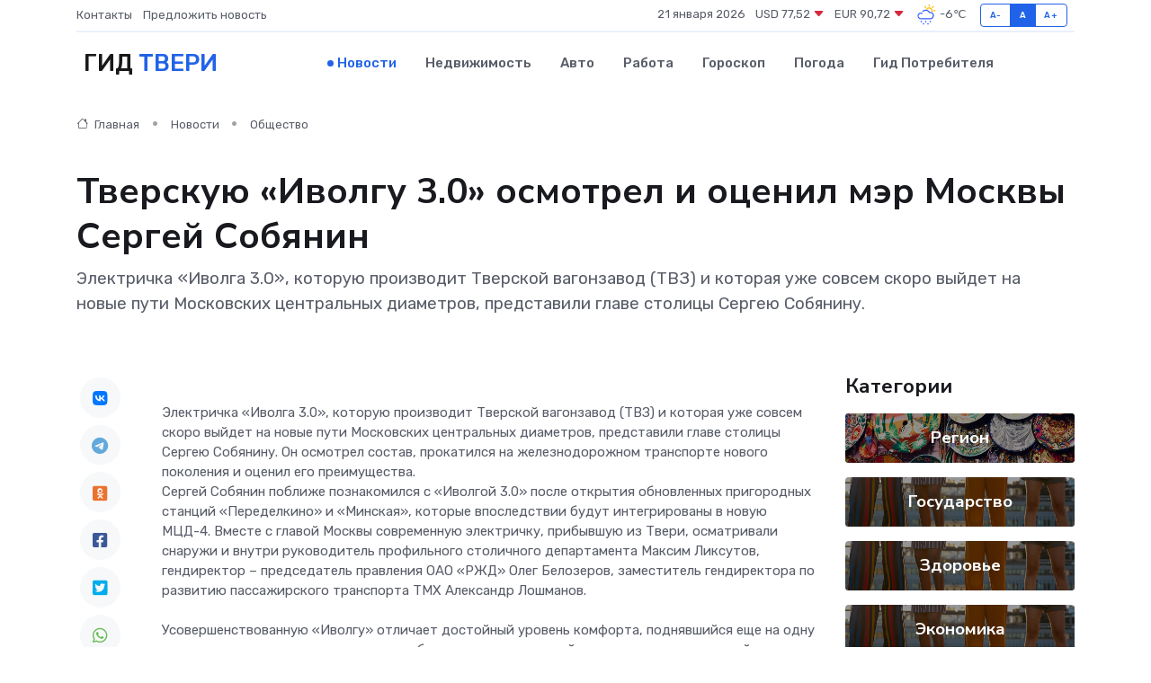

--- FILE ---
content_type: text/html; charset=UTF-8
request_url: https://tver-gid.ru/news/obschestvo/tverskuyu-ivolgu-3-0-osmotrel-i-ocenil-mer-moskvy-sergey-sobyanin.htm
body_size: 10189
content:
<!DOCTYPE html>
<html lang="ru">
<head>
	<meta charset="utf-8">
	<meta name="csrf-token" content="PQdlU252EHh7VRKUexVngeoC4I7q0zT3qzSqFVWL">
    <meta http-equiv="X-UA-Compatible" content="IE=edge">
    <meta name="viewport" content="width=device-width, initial-scale=1">
    <title>Тверскую «Иволгу 3.0» осмотрел и оценил мэр Москвы Сергей Собянин - новости Твери</title>
    <meta name="description" property="description" content="Электричка «Иволга 3.0», которую производит Тверской вагонзавод (ТВЗ) и которая уже совсем скоро выйдет на новые пути Московских центральных диаметров, представили главе столицы Сергею Собянину.">
    
    <meta property="fb:pages" content="105958871990207" />
    <link rel="shortcut icon" type="image/x-icon" href="https://tver-gid.ru/favicon.svg">
    <link rel="canonical" href="https://tver-gid.ru/news/obschestvo/tverskuyu-ivolgu-3-0-osmotrel-i-ocenil-mer-moskvy-sergey-sobyanin.htm">
    <link rel="preconnect" href="https://fonts.gstatic.com">
    <link rel="dns-prefetch" href="https://fonts.googleapis.com">
    <link rel="dns-prefetch" href="https://pagead2.googlesyndication.com">
    <link rel="dns-prefetch" href="https://res.cloudinary.com">
    <link href="https://fonts.googleapis.com/css2?family=Nunito+Sans:wght@400;700&family=Rubik:wght@400;500;700&display=swap" rel="stylesheet">
    <link rel="stylesheet" type="text/css" href="https://tver-gid.ru/assets/font-awesome/css/all.min.css">
    <link rel="stylesheet" type="text/css" href="https://tver-gid.ru/assets/bootstrap-icons/bootstrap-icons.css">
    <link rel="stylesheet" type="text/css" href="https://tver-gid.ru/assets/tiny-slider/tiny-slider.css">
    <link rel="stylesheet" type="text/css" href="https://tver-gid.ru/assets/glightbox/css/glightbox.min.css">
    <link rel="stylesheet" type="text/css" href="https://tver-gid.ru/assets/plyr/plyr.css">
    <link id="style-switch" rel="stylesheet" type="text/css" href="https://tver-gid.ru/assets/css/style.css">
    <link rel="stylesheet" type="text/css" href="https://tver-gid.ru/assets/css/style2.css">

    <meta name="twitter:card" content="summary">
    <meta name="twitter:site" content="@mysite">
    <meta name="twitter:title" content="Тверскую «Иволгу 3.0» осмотрел и оценил мэр Москвы Сергей Собянин - новости Твери">
    <meta name="twitter:description" content="Электричка «Иволга 3.0», которую производит Тверской вагонзавод (ТВЗ) и которая уже совсем скоро выйдет на новые пути Московских центральных диаметров, представили главе столицы Сергею Собянину.">
    <meta name="twitter:creator" content="@mysite">
    <meta name="twitter:image:src" content="https://res.cloudinary.com/dq2vt8azs/image/upload/bdnfsd2wpp8h9vdeo84i">
    <meta name="twitter:domain" content="tver-gid.ru">
    <meta name="twitter:card" content="summary_large_image" /><meta name="twitter:image" content="https://res.cloudinary.com/dq2vt8azs/image/upload/bdnfsd2wpp8h9vdeo84i">

    <meta property="og:url" content="http://tver-gid.ru/news/obschestvo/tverskuyu-ivolgu-3-0-osmotrel-i-ocenil-mer-moskvy-sergey-sobyanin.htm">
    <meta property="og:title" content="Тверскую «Иволгу 3.0» осмотрел и оценил мэр Москвы Сергей Собянин - новости Твери">
    <meta property="og:description" content="Электричка «Иволга 3.0», которую производит Тверской вагонзавод (ТВЗ) и которая уже совсем скоро выйдет на новые пути Московских центральных диаметров, представили главе столицы Сергею Собянину.">
    <meta property="og:type" content="website">
    <meta property="og:image" content="https://res.cloudinary.com/dq2vt8azs/image/upload/bdnfsd2wpp8h9vdeo84i">
    <meta property="og:locale" content="ru_RU">
    <meta property="og:site_name" content="Гид Твери">
    

    <link rel="image_src" href="https://res.cloudinary.com/dq2vt8azs/image/upload/bdnfsd2wpp8h9vdeo84i" />

    <link rel="alternate" type="application/rss+xml" href="https://tver-gid.ru/feed" title="Тверь: гид, новости, афиша">
        <script async src="https://pagead2.googlesyndication.com/pagead/js/adsbygoogle.js"></script>
    <script>
        (adsbygoogle = window.adsbygoogle || []).push({
            google_ad_client: "ca-pub-0899253526956684",
            enable_page_level_ads: true
        });
    </script>
        
    
    
    
    <script>if (window.top !== window.self) window.top.location.replace(window.self.location.href);</script>
    <script>if(self != top) { top.location=document.location;}</script>

<!-- Google tag (gtag.js) -->
<script async src="https://www.googletagmanager.com/gtag/js?id=G-71VQP5FD0J"></script>
<script>
  window.dataLayer = window.dataLayer || [];
  function gtag(){dataLayer.push(arguments);}
  gtag('js', new Date());

  gtag('config', 'G-71VQP5FD0J');
</script>
</head>
<body>
<script type="text/javascript" > (function(m,e,t,r,i,k,a){m[i]=m[i]||function(){(m[i].a=m[i].a||[]).push(arguments)}; m[i].l=1*new Date();k=e.createElement(t),a=e.getElementsByTagName(t)[0],k.async=1,k.src=r,a.parentNode.insertBefore(k,a)}) (window, document, "script", "https://mc.yandex.ru/metrika/tag.js", "ym"); ym(54009418, "init", {}); ym(86840228, "init", { clickmap:true, trackLinks:true, accurateTrackBounce:true, webvisor:true });</script> <noscript><div><img src="https://mc.yandex.ru/watch/54009418" style="position:absolute; left:-9999px;" alt="" /><img src="https://mc.yandex.ru/watch/86840228" style="position:absolute; left:-9999px;" alt="" /></div></noscript>
<script type="text/javascript">
    new Image().src = "//counter.yadro.ru/hit?r"+escape(document.referrer)+((typeof(screen)=="undefined")?"":";s"+screen.width+"*"+screen.height+"*"+(screen.colorDepth?screen.colorDepth:screen.pixelDepth))+";u"+escape(document.URL)+";h"+escape(document.title.substring(0,150))+";"+Math.random();
</script>
<!-- Rating@Mail.ru counter -->
<script type="text/javascript">
var _tmr = window._tmr || (window._tmr = []);
_tmr.push({id: "3138453", type: "pageView", start: (new Date()).getTime()});
(function (d, w, id) {
  if (d.getElementById(id)) return;
  var ts = d.createElement("script"); ts.type = "text/javascript"; ts.async = true; ts.id = id;
  ts.src = "https://top-fwz1.mail.ru/js/code.js";
  var f = function () {var s = d.getElementsByTagName("script")[0]; s.parentNode.insertBefore(ts, s);};
  if (w.opera == "[object Opera]") { d.addEventListener("DOMContentLoaded", f, false); } else { f(); }
})(document, window, "topmailru-code");
</script><noscript><div>
<img src="https://top-fwz1.mail.ru/counter?id=3138453;js=na" style="border:0;position:absolute;left:-9999px;" alt="Top.Mail.Ru" />
</div></noscript>
<!-- //Rating@Mail.ru counter -->

<header class="navbar-light navbar-sticky header-static">
    <div class="navbar-top d-none d-lg-block small">
        <div class="container">
            <div class="d-md-flex justify-content-between align-items-center my-1">
                <!-- Top bar left -->
                <ul class="nav">
                    <li class="nav-item">
                        <a class="nav-link ps-0" href="https://tver-gid.ru/contacts">Контакты</a>
                    </li>
                    <li class="nav-item">
                        <a class="nav-link ps-0" href="https://tver-gid.ru/sendnews">Предложить новость</a>
                    </li>
                    
                </ul>
                <!-- Top bar right -->
                <div class="d-flex align-items-center">
                    
                    <ul class="list-inline mb-0 text-center text-sm-end me-3">
						<li class="list-inline-item">
							<span>21 января 2026</span>
						</li>
                        <li class="list-inline-item">
                            <a class="nav-link px-0" href="https://tver-gid.ru/currency">
                                <span>USD 77,52 <i class="bi bi-caret-down-fill text-danger"></i></span>
                            </a>
						</li>
                        <li class="list-inline-item">
                            <a class="nav-link px-0" href="https://tver-gid.ru/currency">
                                <span>EUR 90,72 <i class="bi bi-caret-down-fill text-danger"></i></span>
                            </a>
						</li>
						<li class="list-inline-item">
                            <a class="nav-link px-0" href="https://tver-gid.ru/pogoda">
                                <svg xmlns="http://www.w3.org/2000/svg" width="25" height="25" viewBox="0 0 30 30"><path fill="#315EFB" d="M18 26a1 1 0 1 0 0 2 1 1 0 0 0 0-2m-6 0a1 1 0 1 0 0 2 1 1 0 0 0 0-2m9-3a1 1 0 1 0 0 2 1 1 0 0 0 0-2m-6 0a1 1 0 1 0 0 2 1 1 0 0 0 0-2m-5 1a1 1 0 1 1-2 0 1 1 0 0 1 2 0zM0 0v30V0zm30 0v30V0zm-4.964 13.066a4.948 4.948 0 0 1 0 5.868A4.99 4.99 0 0 1 20.99 21H8.507a4.49 4.49 0 0 1-3.64-1.86 4.458 4.458 0 0 1 0-5.281A4.491 4.491 0 0 1 8.506 12c.686 0 1.37.159 1.996.473a.5.5 0 0 1 .16.766l-.33.399a.502.502 0 0 1-.598.132 2.976 2.976 0 0 0-3.346.608 3.007 3.007 0 0 0 .334 4.532c.527.396 1.177.59 1.836.59H20.94a3.54 3.54 0 0 0 2.163-.711 3.497 3.497 0 0 0 1.358-3.206 3.45 3.45 0 0 0-.706-1.727A3.486 3.486 0 0 0 20.99 12.5c-.07 0-.138.016-.208.02-.328.02-.645.085-.947.192a.496.496 0 0 1-.63-.287 4.637 4.637 0 0 0-.445-.874 4.495 4.495 0 0 0-.584-.733A4.461 4.461 0 0 0 14.998 9.5a4.46 4.46 0 0 0-3.177 1.318 2.326 2.326 0 0 0-.135.147.5.5 0 0 1-.592.131 5.78 5.78 0 0 0-.453-.19.5.5 0 0 1-.21-.79A5.97 5.97 0 0 1 14.998 8a5.97 5.97 0 0 1 4.237 1.757c.398.399.704.85.966 1.319.262-.042.525-.076.79-.076a4.99 4.99 0 0 1 4.045 2.066zM0 0v30V0zm30 0v30V0z"></path><path fill="#FFC000" d="M25.335 3.313a.5.5 0 0 0-.708 0l-1.414 1.414a.5.5 0 0 0 0 .707l.354.353a.5.5 0 0 0 .707 0l1.413-1.414a.5.5 0 0 0 0-.707l-.352-.353zm-10.958 0a.5.5 0 0 0-.708 0l-.353.353a.5.5 0 0 0 0 .707l1.414 1.414a.5.5 0 0 0 .707 0l.354-.353a.5.5 0 0 0 0-.707l-1.414-1.414zM25.501 8.75a.5.5 0 0 0-.5.5v.5a.5.5 0 0 0 .5.5h2a.5.5 0 0 0 .499-.5v-.5a.5.5 0 0 0-.5-.5h-2zM19.25 1a.5.5 0 0 0-.499.5v2a.5.5 0 0 0 .5.5h.5a.5.5 0 0 0 .5-.5v-2a.5.5 0 0 0-.5-.5h-.5zm-3.98 7.025C15.883 6.268 17.536 5 19.5 5A4.5 4.5 0 0 1 24 9.5c0 .784-.22 1.511-.572 2.153a4.997 4.997 0 0 0-1.406-.542A2.976 2.976 0 0 0 22.5 9.5c0-1.655-1.346-3-3-3a3 3 0 0 0-2.74 1.791 5.994 5.994 0 0 0-1.49-.266zM0 0v30V0zm30 0v30V0z"></path></svg>
                                <span>-6&#8451;</span>
                            </a>
						</li>
					</ul>

                    <!-- Font size accessibility START -->
                    <div class="btn-group me-2" role="group" aria-label="font size changer">
                        <input type="radio" class="btn-check" name="fntradio" id="font-sm">
                        <label class="btn btn-xs btn-outline-primary mb-0" for="font-sm">A-</label>

                        <input type="radio" class="btn-check" name="fntradio" id="font-default" checked>
                        <label class="btn btn-xs btn-outline-primary mb-0" for="font-default">A</label>

                        <input type="radio" class="btn-check" name="fntradio" id="font-lg">
                        <label class="btn btn-xs btn-outline-primary mb-0" for="font-lg">A+</label>
                    </div>

                    
                </div>
            </div>
            <!-- Divider -->
            <div class="border-bottom border-2 border-primary opacity-1"></div>
        </div>
    </div>

    <!-- Logo Nav START -->
    <nav class="navbar navbar-expand-lg">
        <div class="container">
            <!-- Logo START -->
            <a class="navbar-brand" href="https://tver-gid.ru" style="text-align: end;">
                
                			<span class="ms-2 fs-3 text-uppercase fw-normal">Гид <span style="color: #2163e8;">Твери</span></span>
                            </a>
            <!-- Logo END -->

            <!-- Responsive navbar toggler -->
            <button class="navbar-toggler ms-auto" type="button" data-bs-toggle="collapse"
                data-bs-target="#navbarCollapse" aria-controls="navbarCollapse" aria-expanded="false"
                aria-label="Toggle navigation">
                <span class="text-body h6 d-none d-sm-inline-block">Menu</span>
                <span class="navbar-toggler-icon"></span>
            </button>

            <!-- Main navbar START -->
            <div class="collapse navbar-collapse" id="navbarCollapse">
                <ul class="navbar-nav navbar-nav-scroll mx-auto">
                                        <li class="nav-item"> <a class="nav-link active" href="https://tver-gid.ru/news">Новости</a></li>
                                        <li class="nav-item"> <a class="nav-link" href="https://tver-gid.ru/realty">Недвижимость</a></li>
                                        <li class="nav-item"> <a class="nav-link" href="https://tver-gid.ru/auto">Авто</a></li>
                                        <li class="nav-item"> <a class="nav-link" href="https://tver-gid.ru/job">Работа</a></li>
                                        <li class="nav-item"> <a class="nav-link" href="https://tver-gid.ru/horoscope">Гороскоп</a></li>
                                        <li class="nav-item"> <a class="nav-link" href="https://tver-gid.ru/pogoda">Погода</a></li>
                                        <li class="nav-item"> <a class="nav-link" href="https://tver-gid.ru/poleznoe">Гид потребителя</a></li>
                                    </ul>
            </div>
            <!-- Main navbar END -->

            
        </div>
    </nav>
    <!-- Logo Nav END -->
</header>
    <main>
        <!-- =======================
                Main content START -->
        <section class="pt-3 pb-lg-5">
            <div class="container" data-sticky-container>
                <div class="row">
                    <!-- Main Post START -->
                    <div class="col-lg-9">
                        <!-- Categorie Detail START -->
                        <div class="mb-4">
							<nav aria-label="breadcrumb" itemscope itemtype="http://schema.org/BreadcrumbList">
								<ol class="breadcrumb breadcrumb-dots">
									<li class="breadcrumb-item" itemprop="itemListElement" itemscope itemtype="http://schema.org/ListItem">
										<meta itemprop="name" content="Гид Твери">
										<meta itemprop="position" content="1">
										<meta itemprop="item" content="https://tver-gid.ru">
										<a itemprop="url" href="https://tver-gid.ru">
										<i class="bi bi-house me-1"></i> Главная
										</a>
									</li>
									<li class="breadcrumb-item" itemprop="itemListElement" itemscope itemtype="http://schema.org/ListItem">
										<meta itemprop="name" content="Новости">
										<meta itemprop="position" content="2">
										<meta itemprop="item" content="https://tver-gid.ru/news">
										<a itemprop="url" href="https://tver-gid.ru/news"> Новости</a>
									</li>
									<li class="breadcrumb-item" aria-current="page" itemprop="itemListElement" itemscope itemtype="http://schema.org/ListItem">
										<meta itemprop="name" content="Общество">
										<meta itemprop="position" content="3">
										<meta itemprop="item" content="https://tver-gid.ru/news/obschestvo">
										<a itemprop="url" href="https://tver-gid.ru/news/obschestvo"> Общество</a>
									</li>
									<li aria-current="page" itemprop="itemListElement" itemscope itemtype="http://schema.org/ListItem">
									<meta itemprop="name" content="Тверскую «Иволгу 3.0» осмотрел и оценил мэр Москвы Сергей Собянин">
									<meta itemprop="position" content="4" />
									<meta itemprop="item" content="https://tver-gid.ru/news/obschestvo/tverskuyu-ivolgu-3-0-osmotrel-i-ocenil-mer-moskvy-sergey-sobyanin.htm">
									</li>
								</ol>
							</nav>
						
                        </div>
                    </div>
                </div>
                <div class="row align-items-center">
                                                        <!-- Content -->
                    <div class="col-md-12 mt-4 mt-md-0">
                                            <h1 class="display-6">Тверскую «Иволгу 3.0» осмотрел и оценил мэр Москвы Сергей Собянин</h1>
                        <p class="lead">Электричка «Иволга 3.0», которую производит Тверской вагонзавод (ТВЗ) и которая уже совсем скоро выйдет на новые пути Московских центральных диаметров, представили главе столицы Сергею Собянину.</p>
                    </div>
				                                    </div>
            </div>
        </section>
        <!-- =======================
        Main START -->
        <section class="pt-0">
            <div class="container position-relative" data-sticky-container>
                <div class="row">
                    <!-- Left sidebar START -->
                    <div class="col-md-1">
                        <div class="text-start text-lg-center mb-5" data-sticky data-margin-top="80" data-sticky-for="767">
                            <style>
                                .fa-vk::before {
                                    color: #07f;
                                }
                                .fa-telegram::before {
                                    color: #64a9dc;
                                }
                                .fa-facebook-square::before {
                                    color: #3b5998;
                                }
                                .fa-odnoklassniki-square::before {
                                    color: #eb722e;
                                }
                                .fa-twitter-square::before {
                                    color: #00aced;
                                }
                                .fa-whatsapp::before {
                                    color: #65bc54;
                                }
                                .fa-viber::before {
                                    color: #7b519d;
                                }
                                .fa-moimir svg {
                                    background-color: #168de2;
                                    height: 18px;
                                    width: 18px;
                                    background-size: 18px 18px;
                                    border-radius: 4px;
                                    margin-bottom: 2px;
                                }
                            </style>
                            <ul class="nav text-white-force">
                                <li class="nav-item">
                                    <a class="nav-link icon-md rounded-circle m-1 p-0 fs-5 bg-light" href="https://vk.com/share.php?url=https://tver-gid.ru/news/obschestvo/tverskuyu-ivolgu-3-0-osmotrel-i-ocenil-mer-moskvy-sergey-sobyanin.htm&title=Тверскую «Иволгу 3.0» осмотрел и оценил мэр Москвы Сергей Собянин - новости Твери&utm_source=share" rel="nofollow" target="_blank">
                                        <i class="fab fa-vk align-middle text-body"></i>
                                    </a>
                                </li>
                                <li class="nav-item">
                                    <a class="nav-link icon-md rounded-circle m-1 p-0 fs-5 bg-light" href="https://t.me/share/url?url=https://tver-gid.ru/news/obschestvo/tverskuyu-ivolgu-3-0-osmotrel-i-ocenil-mer-moskvy-sergey-sobyanin.htm&text=Тверскую «Иволгу 3.0» осмотрел и оценил мэр Москвы Сергей Собянин - новости Твери&utm_source=share" rel="nofollow" target="_blank">
                                        <i class="fab fa-telegram align-middle text-body"></i>
                                    </a>
                                </li>
                                <li class="nav-item">
                                    <a class="nav-link icon-md rounded-circle m-1 p-0 fs-5 bg-light" href="https://connect.ok.ru/offer?url=https://tver-gid.ru/news/obschestvo/tverskuyu-ivolgu-3-0-osmotrel-i-ocenil-mer-moskvy-sergey-sobyanin.htm&title=Тверскую «Иволгу 3.0» осмотрел и оценил мэр Москвы Сергей Собянин - новости Твери&utm_source=share" rel="nofollow" target="_blank">
                                        <i class="fab fa-odnoklassniki-square align-middle text-body"></i>
                                    </a>
                                </li>
                                <li class="nav-item">
                                    <a class="nav-link icon-md rounded-circle m-1 p-0 fs-5 bg-light" href="https://www.facebook.com/sharer.php?src=sp&u=https://tver-gid.ru/news/obschestvo/tverskuyu-ivolgu-3-0-osmotrel-i-ocenil-mer-moskvy-sergey-sobyanin.htm&title=Тверскую «Иволгу 3.0» осмотрел и оценил мэр Москвы Сергей Собянин - новости Твери&utm_source=share" rel="nofollow" target="_blank">
                                        <i class="fab fa-facebook-square align-middle text-body"></i>
                                    </a>
                                </li>
                                <li class="nav-item">
                                    <a class="nav-link icon-md rounded-circle m-1 p-0 fs-5 bg-light" href="https://twitter.com/intent/tweet?text=Тверскую «Иволгу 3.0» осмотрел и оценил мэр Москвы Сергей Собянин - новости Твери&url=https://tver-gid.ru/news/obschestvo/tverskuyu-ivolgu-3-0-osmotrel-i-ocenil-mer-moskvy-sergey-sobyanin.htm&utm_source=share" rel="nofollow" target="_blank">
                                        <i class="fab fa-twitter-square align-middle text-body"></i>
                                    </a>
                                </li>
                                <li class="nav-item">
                                    <a class="nav-link icon-md rounded-circle m-1 p-0 fs-5 bg-light" href="https://api.whatsapp.com/send?text=Тверскую «Иволгу 3.0» осмотрел и оценил мэр Москвы Сергей Собянин - новости Твери https://tver-gid.ru/news/obschestvo/tverskuyu-ivolgu-3-0-osmotrel-i-ocenil-mer-moskvy-sergey-sobyanin.htm&utm_source=share" rel="nofollow" target="_blank">
                                        <i class="fab fa-whatsapp align-middle text-body"></i>
                                    </a>
                                </li>
                                <li class="nav-item">
                                    <a class="nav-link icon-md rounded-circle m-1 p-0 fs-5 bg-light" href="viber://forward?text=Тверскую «Иволгу 3.0» осмотрел и оценил мэр Москвы Сергей Собянин - новости Твери https://tver-gid.ru/news/obschestvo/tverskuyu-ivolgu-3-0-osmotrel-i-ocenil-mer-moskvy-sergey-sobyanin.htm&utm_source=share" rel="nofollow" target="_blank">
                                        <i class="fab fa-viber align-middle text-body"></i>
                                    </a>
                                </li>
                                <li class="nav-item">
                                    <a class="nav-link icon-md rounded-circle m-1 p-0 fs-5 bg-light" href="https://connect.mail.ru/share?url=https://tver-gid.ru/news/obschestvo/tverskuyu-ivolgu-3-0-osmotrel-i-ocenil-mer-moskvy-sergey-sobyanin.htm&title=Тверскую «Иволгу 3.0» осмотрел и оценил мэр Москвы Сергей Собянин - новости Твери&utm_source=share" rel="nofollow" target="_blank">
                                        <i class="fab fa-moimir align-middle text-body"><svg viewBox='0 0 24 24' xmlns='http://www.w3.org/2000/svg'><path d='M8.889 9.667a1.333 1.333 0 100-2.667 1.333 1.333 0 000 2.667zm6.222 0a1.333 1.333 0 100-2.667 1.333 1.333 0 000 2.667zm4.77 6.108l-1.802-3.028a.879.879 0 00-1.188-.307.843.843 0 00-.313 1.166l.214.36a6.71 6.71 0 01-4.795 1.996 6.711 6.711 0 01-4.792-1.992l.217-.364a.844.844 0 00-.313-1.166.878.878 0 00-1.189.307l-1.8 3.028a.844.844 0 00.312 1.166.88.88 0 001.189-.307l.683-1.147a8.466 8.466 0 005.694 2.18 8.463 8.463 0 005.698-2.184l.685 1.151a.873.873 0 001.189.307.844.844 0 00.312-1.166z' fill='#FFF' fill-rule='evenodd'/></svg></i>
                                    </a>
                                </li>
                                
                            </ul>
                        </div>
                    </div>
                    <!-- Left sidebar END -->

                    <!-- Main Content START -->
                    <div class="col-md-10 col-lg-8 mb-5">
                        <div class="mb-4">
                                                    </div>
                        <div itemscope itemtype="http://schema.org/NewsArticle">
                            <meta itemprop="headline" content="Тверскую «Иволгу 3.0» осмотрел и оценил мэр Москвы Сергей Собянин">
                            <meta itemprop="identifier" content="https://tver-gid.ru/8392155">
                            <span itemprop="articleBody">Электричка «Иволга 3.0», которую производит Тверской вагонзавод (ТВЗ) и которая уже совсем скоро выйдет на новые пути Московских центральных диаметров, представили главе столицы Сергею Собянину. Он осмотрел состав, прокатился на железнодорожном транспорте нового поколения и оценил его преимущества.

<br> Сергей Собянин поближе познакомился с «Иволгой 3.0» после открытия обновленных пригородных станций «Переделкино» и «Минская», которые впоследствии будут интегрированы в новую МЦД-4. Вместе с главой Москвы современную электричку, прибывшую из Твери, осматривали снаружи и внутри руководитель профильного столичного департамента Максим Ликсутов, гендиректор – председатель правления ОАО «РЖД» Олег Белозеров, заместитель гендиректора по развитию пассажирского транспорта ТМХ Александр Лошманов.&nbsp;  <br> <br> Усовершенствованную «Иволгу» отличает достойный уровень комфорта, поднявшийся еще на одну ступень выше: здесь оставлены все необходимые для приятной поездки сервисы прошлой версии и добавлены новые. Также среди новшеств – увеличение числа сидений в вагонах. В подлокотниках кресел появились крючки для вещей, розетки с USB-разъемом: в любой момент есть возможность подзарядить смартфон. Для тех, кто поедет стоя, тоже старались создать все удобства: в салонах есть теплые трехуровневые поручни. Сами же вагоны светлые и просторные. Снаружи их дизайн красив и лаконичен.&nbsp;  <br> <br> В одну такую электричку, состоящую из 11 звеньев, сможет зайти до трех тысяч человек – целый небольшой населенный пункт! Это идеальный вариант для постоянно растущего города со стремительным и напряженным ритмом жизни, с огромными пассажиропотоками. Перед тем как «Иволги» начнут порхать по МЦД-3 и МЦД-4, их обкатывают, чтобы основательно проверить работоспособность составов. Но до долгожданного запуска электричек в любом случае осталось не так уж много времени: это произойдет в нынешнем году.&nbsp; &nbsp;  <br></span>
                        </div>
                                                                        <div><a href="https://xn-----6kcalbbrfn0iijf7msb.xn--p1ai/news/obshchestvo/tverskuyu-ivolgu-3-0-osmotrel-i-otsenil-mer-moskvy-sergey-sobyanin/" target="_blank" rel="author">Источник</a></div>
                                                                        <div class="col-12 mt-3"><a href="https://tver-gid.ru/sendnews">Предложить новость</a></div>
                        <div class="col-12 mt-5">
                            <h2 class="my-3">Последние новости</h2>
                            <div class="row gy-4">
                                <!-- Card item START -->
<div class="col-sm-6">
    <div class="card" itemscope="" itemtype="http://schema.org/BlogPosting">
        <!-- Card img -->
        <div class="position-relative">
                        <img class="card-img" src="https://res.cloudinary.com/dq2vt8azs/image/upload/c_fill,w_420,h_315,q_auto,g_face/g0fogu1g66avkyq3qicx" alt="Возраст и технологии: как современные устройства упрощают жизнь людям старшего поколения" itemprop="image">
                    </div>
        <div class="card-body px-0 pt-3" itemprop="name">
            <h4 class="card-title" itemprop="headline"><a href="https://tver-gid.ru/news/ekonomika/vozrast-i-tehnologii-kak-sovremennye-ustroystva-uproschayut-zhizn-lyudyam-starshego-pokoleniya.htm"
                    class="btn-link text-reset fw-bold" itemprop="url">Возраст и технологии: как современные устройства упрощают жизнь людям старшего поколения</a></h4>
            <p class="card-text" itemprop="articleBody">Современные технологии помогают людям старшего возраста оставаться активными.</p>
        </div>
        <meta itemprop="author" content="Редактор"/>
        <meta itemscope itemprop="mainEntityOfPage" itemType="https://schema.org/WebPage" itemid="https://tver-gid.ru/news/ekonomika/vozrast-i-tehnologii-kak-sovremennye-ustroystva-uproschayut-zhizn-lyudyam-starshego-pokoleniya.htm"/>
        <meta itemprop="dateModified" content="2025-11-06"/>
        <meta itemprop="datePublished" content="2025-11-06"/>
    </div>
</div>
<!-- Card item END -->
<!-- Card item START -->
<div class="col-sm-6">
    <div class="card" itemscope="" itemtype="http://schema.org/BlogPosting">
        <!-- Card img -->
        <div class="position-relative">
                        <img class="card-img" src="https://res.cloudinary.com/dq2vt8azs/image/upload/c_fill,w_420,h_315,q_auto,g_face/utgpjkv9b2xnessgzfyo" alt="Какие детали чаще всего заменяют при ремонте серводвигателей?" itemprop="image">
                    </div>
        <div class="card-body px-0 pt-3" itemprop="name">
            <h4 class="card-title" itemprop="headline"><a href="https://tver-gid.ru/news/ekonomika/kakie-detali-chasche-vsego-zamenyayut-pri-remonte-servodvigateley.htm"
                    class="btn-link text-reset fw-bold" itemprop="url">Какие детали чаще всего заменяют при ремонте серводвигателей?</a></h4>
            <p class="card-text" itemprop="articleBody">Узнаем, какие компоненты в них ломаются чаще всего и подлежат замене.</p>
        </div>
        <meta itemprop="author" content="Редактор"/>
        <meta itemscope itemprop="mainEntityOfPage" itemType="https://schema.org/WebPage" itemid="https://tver-gid.ru/news/ekonomika/kakie-detali-chasche-vsego-zamenyayut-pri-remonte-servodvigateley.htm"/>
        <meta itemprop="dateModified" content="2025-11-03"/>
        <meta itemprop="datePublished" content="2025-11-03"/>
    </div>
</div>
<!-- Card item END -->
<!-- Card item START -->
<div class="col-sm-6">
    <div class="card" itemscope="" itemtype="http://schema.org/BlogPosting">
        <!-- Card img -->
        <div class="position-relative">
                        <img class="card-img" src="https://res.cloudinary.com/dq2vt8azs/image/upload/c_fill,w_420,h_315,q_auto,g_face/vclb6juc3dleroplmlyg" alt="Минздрав РФ отказался от идеи контроля за больничными" itemprop="image">
                    </div>
        <div class="card-body px-0 pt-3" itemprop="name">
            <h4 class="card-title" itemprop="headline"><a href="https://tver-gid.ru/news/zdorove/minzdrav-rf-otkazalsya-ot-idei-kontrolya-za-bolnichnymi.htm"
                    class="btn-link text-reset fw-bold" itemprop="url">Минздрав РФ отказался от идеи контроля за больничными</a></h4>
            <p class="card-text" itemprop="articleBody">Министерство здравоохранения Российской Федерации не будет контролировать количество выданных больничных листов, как планировалось ранее.</p>
        </div>
        <meta itemprop="author" content="Редактор"/>
        <meta itemscope itemprop="mainEntityOfPage" itemType="https://schema.org/WebPage" itemid="https://tver-gid.ru/news/zdorove/minzdrav-rf-otkazalsya-ot-idei-kontrolya-za-bolnichnymi.htm"/>
        <meta itemprop="dateModified" content="2025-04-06"/>
        <meta itemprop="datePublished" content="2025-04-06"/>
    </div>
</div>
<!-- Card item END -->
<!-- Card item START -->
<div class="col-sm-6">
    <div class="card" itemscope="" itemtype="http://schema.org/BlogPosting">
        <!-- Card img -->
        <div class="position-relative">
            <img class="card-img" src="https://res.cloudinary.com/di7jztv5p/image/upload/c_fill,w_420,h_315,q_auto,g_face/gqei5n34zp6qzkg1iovk" alt="Когда скидки превращаются в ловушку: как маркетологи учат нас тратить" itemprop="image">
        </div>
        <div class="card-body px-0 pt-3" itemprop="name">
            <h4 class="card-title" itemprop="headline"><a href="https://ulan-ude-city.ru/news/ekonomika/kogda-skidki-prevraschayutsya-v-lovushku-kak-marketologi-uchat-nas-tratit.htm" class="btn-link text-reset fw-bold" itemprop="url">Когда скидки превращаются в ловушку: как маркетологи учат нас тратить</a></h4>
            <p class="card-text" itemprop="articleBody">Почему “-50% только сегодня” не всегда значит выгоду, как скидки играют на эмоциях и почему даже рациональные люди становятся жертвами маркетинговых трюков.</p>
        </div>
        <meta itemprop="author" content="Редактор"/>
        <meta itemscope itemprop="mainEntityOfPage" itemType="https://schema.org/WebPage" itemid="https://ulan-ude-city.ru/news/ekonomika/kogda-skidki-prevraschayutsya-v-lovushku-kak-marketologi-uchat-nas-tratit.htm"/>
        <meta itemprop="dateModified" content="2026-01-21"/>
        <meta itemprop="datePublished" content="2026-01-21"/>
    </div>
</div>
<!-- Card item END -->
                            </div>
                        </div>
						<div class="col-12 bg-primary bg-opacity-10 p-2 mt-3 rounded">
							На этом сайте вы сможете узнать актуальные данные о <a href="https://orehovo-zuevo-gid.ru/pogoda">погоде в Орехово-Зуево</a>, включая прогнозы на ближайшие дни и часы
						</div>
                        <!-- Comments START -->
                        <div class="mt-5">
                            <h3>Комментарии (0)</h3>
                        </div>
                        <!-- Comments END -->
                        <!-- Reply START -->
                        <div>
                            <h3>Добавить комментарий</h3>
                            <small>Ваш email не публикуется. Обязательные поля отмечены *</small>
                            <form class="row g-3 mt-2">
                                <div class="col-md-6">
                                    <label class="form-label">Имя *</label>
                                    <input type="text" class="form-control" aria-label="First name">
                                </div>
                                <div class="col-md-6">
                                    <label class="form-label">Email *</label>
                                    <input type="email" class="form-control">
                                </div>
                                <div class="col-12">
                                    <label class="form-label">Текст комментария *</label>
                                    <textarea class="form-control" rows="3"></textarea>
                                </div>
                                <div class="col-12">
                                    <button type="submit" class="btn btn-primary">Оставить комментарий</button>
                                </div>
                            </form>
                        </div>
                        <!-- Reply END -->
                    </div>
                    <!-- Main Content END -->
                    <!-- Right sidebar START -->
                    <div class="col-lg-3 d-none d-lg-block">
                        <div data-sticky data-margin-top="80" data-sticky-for="991">
                            <!-- Categories -->
                            <div>
                                <h4 class="mb-3">Категории</h4>
                                                                    <!-- Category item -->
                                    <div class="text-center mb-3 card-bg-scale position-relative overflow-hidden rounded"
                                        style="background-image:url(https://tver-gid.ru/assets/images/blog/4by3/04.jpg); background-position: center left; background-size: cover;">
                                        <div class="bg-dark-overlay-4 p-3">
                                            <a href="https://tver-gid.ru/news/region"
                                                class="stretched-link btn-link fw-bold text-white h5">Регион</a>
                                        </div>
                                    </div>
                                                                    <!-- Category item -->
                                    <div class="text-center mb-3 card-bg-scale position-relative overflow-hidden rounded"
                                        style="background-image:url(https://tver-gid.ru/assets/images/blog/4by3/07.jpg); background-position: center left; background-size: cover;">
                                        <div class="bg-dark-overlay-4 p-3">
                                            <a href="https://tver-gid.ru/news/gosudarstvo"
                                                class="stretched-link btn-link fw-bold text-white h5">Государство</a>
                                        </div>
                                    </div>
                                                                    <!-- Category item -->
                                    <div class="text-center mb-3 card-bg-scale position-relative overflow-hidden rounded"
                                        style="background-image:url(https://tver-gid.ru/assets/images/blog/4by3/07.jpg); background-position: center left; background-size: cover;">
                                        <div class="bg-dark-overlay-4 p-3">
                                            <a href="https://tver-gid.ru/news/zdorove"
                                                class="stretched-link btn-link fw-bold text-white h5">Здоровье</a>
                                        </div>
                                    </div>
                                                                    <!-- Category item -->
                                    <div class="text-center mb-3 card-bg-scale position-relative overflow-hidden rounded"
                                        style="background-image:url(https://tver-gid.ru/assets/images/blog/4by3/07.jpg); background-position: center left; background-size: cover;">
                                        <div class="bg-dark-overlay-4 p-3">
                                            <a href="https://tver-gid.ru/news/ekonomika"
                                                class="stretched-link btn-link fw-bold text-white h5">Экономика</a>
                                        </div>
                                    </div>
                                                                    <!-- Category item -->
                                    <div class="text-center mb-3 card-bg-scale position-relative overflow-hidden rounded"
                                        style="background-image:url(https://tver-gid.ru/assets/images/blog/4by3/09.jpg); background-position: center left; background-size: cover;">
                                        <div class="bg-dark-overlay-4 p-3">
                                            <a href="https://tver-gid.ru/news/politika"
                                                class="stretched-link btn-link fw-bold text-white h5">Политика</a>
                                        </div>
                                    </div>
                                                                    <!-- Category item -->
                                    <div class="text-center mb-3 card-bg-scale position-relative overflow-hidden rounded"
                                        style="background-image:url(https://tver-gid.ru/assets/images/blog/4by3/04.jpg); background-position: center left; background-size: cover;">
                                        <div class="bg-dark-overlay-4 p-3">
                                            <a href="https://tver-gid.ru/news/nauka-i-obrazovanie"
                                                class="stretched-link btn-link fw-bold text-white h5">Наука и Образование</a>
                                        </div>
                                    </div>
                                                                    <!-- Category item -->
                                    <div class="text-center mb-3 card-bg-scale position-relative overflow-hidden rounded"
                                        style="background-image:url(https://tver-gid.ru/assets/images/blog/4by3/09.jpg); background-position: center left; background-size: cover;">
                                        <div class="bg-dark-overlay-4 p-3">
                                            <a href="https://tver-gid.ru/news/proisshestviya"
                                                class="stretched-link btn-link fw-bold text-white h5">Происшествия</a>
                                        </div>
                                    </div>
                                                                    <!-- Category item -->
                                    <div class="text-center mb-3 card-bg-scale position-relative overflow-hidden rounded"
                                        style="background-image:url(https://tver-gid.ru/assets/images/blog/4by3/01.jpg); background-position: center left; background-size: cover;">
                                        <div class="bg-dark-overlay-4 p-3">
                                            <a href="https://tver-gid.ru/news/religiya"
                                                class="stretched-link btn-link fw-bold text-white h5">Религия</a>
                                        </div>
                                    </div>
                                                                    <!-- Category item -->
                                    <div class="text-center mb-3 card-bg-scale position-relative overflow-hidden rounded"
                                        style="background-image:url(https://tver-gid.ru/assets/images/blog/4by3/02.jpg); background-position: center left; background-size: cover;">
                                        <div class="bg-dark-overlay-4 p-3">
                                            <a href="https://tver-gid.ru/news/kultura"
                                                class="stretched-link btn-link fw-bold text-white h5">Культура</a>
                                        </div>
                                    </div>
                                                                    <!-- Category item -->
                                    <div class="text-center mb-3 card-bg-scale position-relative overflow-hidden rounded"
                                        style="background-image:url(https://tver-gid.ru/assets/images/blog/4by3/08.jpg); background-position: center left; background-size: cover;">
                                        <div class="bg-dark-overlay-4 p-3">
                                            <a href="https://tver-gid.ru/news/sport"
                                                class="stretched-link btn-link fw-bold text-white h5">Спорт</a>
                                        </div>
                                    </div>
                                                                    <!-- Category item -->
                                    <div class="text-center mb-3 card-bg-scale position-relative overflow-hidden rounded"
                                        style="background-image:url(https://tver-gid.ru/assets/images/blog/4by3/06.jpg); background-position: center left; background-size: cover;">
                                        <div class="bg-dark-overlay-4 p-3">
                                            <a href="https://tver-gid.ru/news/obschestvo"
                                                class="stretched-link btn-link fw-bold text-white h5">Общество</a>
                                        </div>
                                    </div>
                                                            </div>
                        </div>
                    </div>
                    <!-- Right sidebar END -->
                </div>
        </section>
    </main>
<footer class="bg-dark pt-5">
    
    <!-- Footer copyright START -->
    <div class="bg-dark-overlay-3 mt-5">
        <div class="container">
            <div class="row align-items-center justify-content-md-between py-4">
                <div class="col-md-6">
                    <!-- Copyright -->
                    <div class="text-center text-md-start text-primary-hover text-muted">
                        &#169;2026 Тверь. Все права защищены.
                    </div>
                </div>
                
            </div>
        </div>
    </div>
    <!-- Footer copyright END -->
    <script type="application/ld+json">
        {"@context":"https:\/\/schema.org","@type":"Organization","name":"\u0422\u0432\u0435\u0440\u044c - \u0433\u0438\u0434, \u043d\u043e\u0432\u043e\u0441\u0442\u0438, \u0430\u0444\u0438\u0448\u0430","url":"https:\/\/tver-gid.ru","sameAs":["https:\/\/vk.com\/public207914978","https:\/\/t.me\/tver_gid"]}
    </script>
</footer>
<!-- Back to top -->
<div class="back-top"><i class="bi bi-arrow-up-short"></i></div>
<script src="https://tver-gid.ru/assets/bootstrap/js/bootstrap.bundle.min.js"></script>
<script src="https://tver-gid.ru/assets/tiny-slider/tiny-slider.js"></script>
<script src="https://tver-gid.ru/assets/sticky-js/sticky.min.js"></script>
<script src="https://tver-gid.ru/assets/glightbox/js/glightbox.min.js"></script>
<script src="https://tver-gid.ru/assets/plyr/plyr.js"></script>
<script src="https://tver-gid.ru/assets/js/functions.js"></script>
<script src="https://yastatic.net/share2/share.js" async></script>
<script defer src="https://static.cloudflareinsights.com/beacon.min.js/vcd15cbe7772f49c399c6a5babf22c1241717689176015" integrity="sha512-ZpsOmlRQV6y907TI0dKBHq9Md29nnaEIPlkf84rnaERnq6zvWvPUqr2ft8M1aS28oN72PdrCzSjY4U6VaAw1EQ==" data-cf-beacon='{"version":"2024.11.0","token":"587a947eade14d0a8c4aa26cd8174025","r":1,"server_timing":{"name":{"cfCacheStatus":true,"cfEdge":true,"cfExtPri":true,"cfL4":true,"cfOrigin":true,"cfSpeedBrain":true},"location_startswith":null}}' crossorigin="anonymous"></script>
</body>
</html>


--- FILE ---
content_type: text/html; charset=utf-8
request_url: https://www.google.com/recaptcha/api2/aframe
body_size: 266
content:
<!DOCTYPE HTML><html><head><meta http-equiv="content-type" content="text/html; charset=UTF-8"></head><body><script nonce="Ntd0YzXHbjgq5m56-571mg">/** Anti-fraud and anti-abuse applications only. See google.com/recaptcha */ try{var clients={'sodar':'https://pagead2.googlesyndication.com/pagead/sodar?'};window.addEventListener("message",function(a){try{if(a.source===window.parent){var b=JSON.parse(a.data);var c=clients[b['id']];if(c){var d=document.createElement('img');d.src=c+b['params']+'&rc='+(localStorage.getItem("rc::a")?sessionStorage.getItem("rc::b"):"");window.document.body.appendChild(d);sessionStorage.setItem("rc::e",parseInt(sessionStorage.getItem("rc::e")||0)+1);localStorage.setItem("rc::h",'1769016197269');}}}catch(b){}});window.parent.postMessage("_grecaptcha_ready", "*");}catch(b){}</script></body></html>